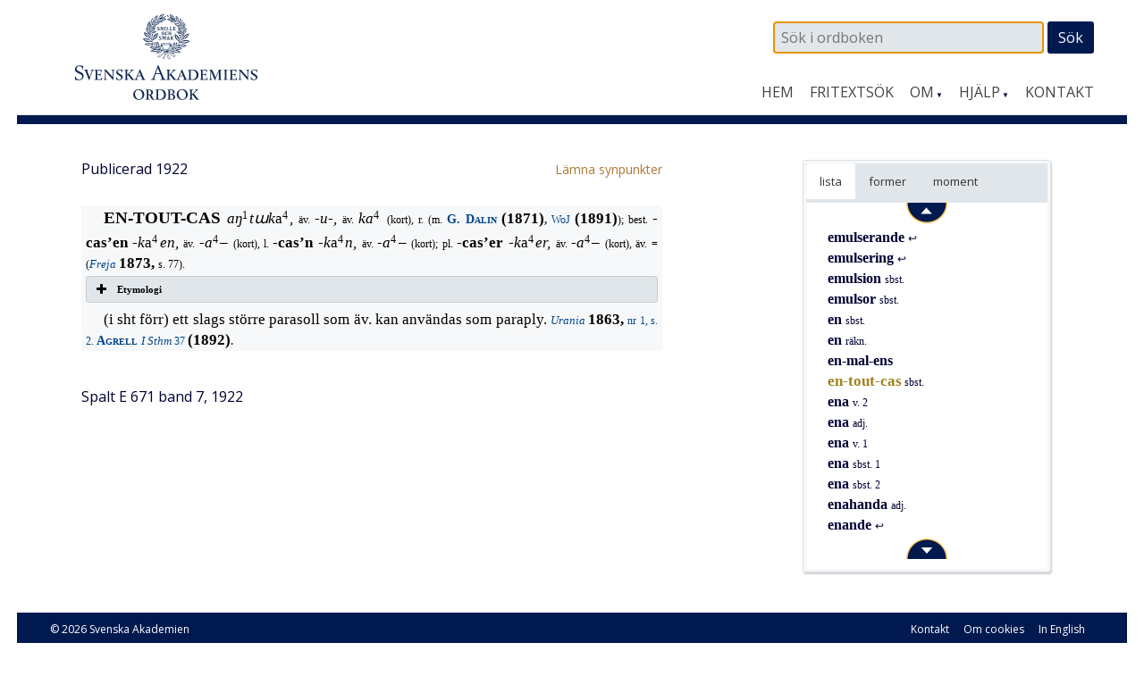

--- FILE ---
content_type: text/html; charset=UTF-8
request_url: https://www.saob.se/artikel/?unik=E_0669-0021.ZI29
body_size: 7192
content:

<!DOCTYPE html>
<!--[if IE 7]>
<html class="ie ie7" lang="sv-SE">
<![endif]-->
<!--[if IE 8]>
<html class="ie ie8" lang="sv-SE">
<![endif]-->
<!--[if !(IE 7) & !(IE 8)]><!-->
<html lang="sv-SE">
<!--<![endif]-->
<head>
<meta charset="UTF-8" />
<meta name="viewport" content="width=device-width, initial-scale=1">
<link rel="profile" href="http://gmpg.org/xfn/11" />
<!-- title =  -->

<title>en-tout-cas | SAOB</title>
<link rel='dns-prefetch' href='//fonts.googleapis.com' />
<link rel='stylesheet' id='modal-css'  href='https://www.saob.se/source/modal.css' type='text/css' media='all' />
<link rel='stylesheet' id='sbi_styles-css'  href='https://www.saob.se/wp-content/plugins/instagram-feed/css/sbi-styles.min.css?ver=6.6.1' type='text/css' media='all' />
<link rel='stylesheet' id='parent-style-css'  href='https://www.saob.se/wp-content/themes/spacious-pro/style.css?ver=4.9.8' type='text/css' media='all' />
<link rel='stylesheet' id='spacious_style-css'  href='https://www.saob.se/wp-content/themes/ordbok/style.css?ver=4.9.8' type='text/css' media='all' />
<link rel='stylesheet' id='spacious-genericons-css'  href='https://www.saob.se/wp-content/themes/spacious-pro/genericons/genericons.css?ver=3.3.1' type='text/css' media='all' />
<link rel='stylesheet' id='spacious_googlefonts-css'  href='//fonts.googleapis.com/css?family=Open+Sans&#038;ver=4.9.8' type='text/css' media='all' />
<link rel='stylesheet' id='tablepress-default-css'  href='https://www.saob.se/wp-content/plugins/tablepress/css/default.min.css?ver=1.8' type='text/css' media='all' />
<script type='text/javascript' src='https://www.saob.se/wp-includes/js/jquery/jquery.js?ver=1.12.4'></script>
<script type='text/javascript' src='https://www.saob.se/wp-includes/js/jquery/jquery-migrate.min.js?ver=1.4.1'></script>
<script type='text/javascript' src='https://www.saob.se/source/jquery.modal.min.js'></script>
<script type='text/javascript' src='https://www.saob.se/wp-content/themes/spacious-pro/js/spacious-custom.js?ver=4.9.8'></script>
<link rel='https://api.w.org/' href='https://www.saob.se/wp-json/' />
<link rel="EditURI" type="application/rsd+xml" title="RSD" href="https://www.saob.se/xmlrpc.php?rsd" />
<meta name="generator" content="WordPress 4.9.8" />
<link rel="alternate" type="application/json+oembed" href="https://www.saob.se/wp-json/oembed/1.0/embed?url=https%3A%2F%2Fwww.saob.se%2Fartikel%2F" />
<link rel="alternate" type="text/xml+oembed" href="https://www.saob.se/wp-json/oembed/1.0/embed?url=https%3A%2F%2Fwww.saob.se%2Fartikel%2F&#038;format=xml" />
<link rel="shortcut icon" href="https://www.saob.se/wp-content/uploads/2015/09/favicon.ico" type="image/x-icon" />		<style type="text/css"> blockquote { border-left: 3px solid #001a50; }
			.spacious-button, input[type="reset"], input[type="button"], input[type="submit"], button { background-color: #001a50; }
			.previous a:hover, .next a:hover { 	color: #001a50; }
			a { color: #001a50; }
			#site-title a:hover { color: #001a50; }
			.main-navigation ul li.current_page_item a, .main-navigation ul li:hover > a { color: #001a50; }
			.main-navigation ul li ul { border-top: 1px solid #001a50; }
			.main-navigation ul li ul li a:hover, .main-navigation ul li ul li:hover > a, .main-navigation ul li.current-menu-item ul li a:hover { color: #001a50; }
			.site-header .menu-toggle:hover { background: #001a50; }
			.main-small-navigation li:hover { background: #001a50; }
			.main-small-navigation ul > .current_page_item, .main-small-navigation ul > .current-menu-item { background: #001a50; }
			.main-navigation a:hover, .main-navigation ul li.current-menu-item a, .main-navigation ul li.current_page_ancestor a, .main-navigation ul li.current-menu-ancestor a, .main-navigation ul li.current_page_item a, .main-navigation ul li:hover > a  { color: #001a50; }
			.small-menu a:hover, .small-menu ul li.current-menu-item a, .small-menu ul li.current_page_ancestor a, .small-menu ul li.current-menu-ancestor a, .small-menu ul li.current_page_item a, .small-menu ul li:hover > a { color: #001a50; }
			#featured-slider .slider-read-more-button { background-color: #001a50; }
			#controllers a:hover, #controllers a.active { background-color: #001a50; color: #001a50; }
			.breadcrumb a:hover { color: #001a50; }
			.tg-one-half .widget-title a:hover, .tg-one-third .widget-title a:hover, .tg-one-fourth .widget-title a:hover { color: #001a50; }
			.pagination span { background-color: #001a50; }
			.pagination a span:hover { color: #001a50; border-color: #001a50; }
			.widget_testimonial .testimonial-post { border-color: #001a50 #EAEAEA #EAEAEA #EAEAEA; }
			.call-to-action-content-wrapper { border-color: #EAEAEA #EAEAEA #EAEAEA #001a50; }
			.call-to-action-button { background-color: #001a50; }
			#content .comments-area a.comment-permalink:hover { color: #001a50; }
			.comments-area .comment-author-link a:hover { color: #001a50; }
			.comments-area .comment-author-link span { background-color: #001a50; }
			.comment .comment-reply-link:hover { color: #001a50; }
			.nav-previous a:hover, .nav-next a:hover { color: #001a50; }
			#wp-calendar #today { color: #001a50; }
			.widget-title span { border-bottom: 2px solid #001a50; }
			.footer-widgets-area a:hover { color: #001a50 !important; }
			.footer-socket-wrapper .copyright a:hover { color: #001a50; }
			a#back-top:before { background-color: #001a50; }
			.read-more, .more-link { color: #001a50; }
			.post .entry-title a:hover, .page .entry-title a:hover { color: #001a50; }
			.entry-meta .read-more-link { background-color: #001a50; }
			.entry-meta a:hover, .type-page .entry-meta a:hover { color: #001a50; }
			.single #content .tags a:hover { color: #001a50; }
			.widget_testimonial .testimonial-icon:before { color: #001a50; }
			a#scroll-up { background-color: #001a50; }
			#search-form span { background-color: #001a50; }
			.widget_featured_posts .tg-one-half .entry-title a:hover { color: #001a50; }
			.woocommerce a.button, .woocommerce button.button, .woocommerce input.button, .woocommerce #respond input#submit, .woocommerce #content input.button, .woocommerce-page a.button, .woocommerce-page button.button, .woocommerce-page input.button, .woocommerce-page #respond input#submit, .woocommerce-page #content input.button { background-color: #001a50; }
			.woocommerce a.button:hover,.woocommerce button.button:hover,.woocommerce input.button:hover,.woocommerce #respond input#submit:hover,.woocommerce #content input.button:hover,.woocommerce-page a.button:hover,.woocommerce-page button.button:hover,.woocommerce-page input.button:hover,.woocommerce-page #respond input#submit:hover,.woocommerce-page #content input.button:hover { background-color: #001a50; }
			#content .wp-pagenavi .current, #content .wp-pagenavi a:hover { background-color: #001a50; } #site-title a { font-family: "Open Sans"; } #site-description { font-family: "Open Sans"; } .main-navigation li, .small-menu li { font-family: "Open Sans"; } h1, h2, h3, h4, h5, h6 { font-family: "Open Sans"; } body, button, input, select, textarea, p, .entry-meta, .read-more, .more-link, .widget_testimonial .testimonial-author, #featured-slider .slider-read-more-button { font-family: "Open Sans"; } .main-navigation ul li ul li a, .main-navigation ul li ul li a, .main-navigation ul li.current-menu-item ul li a, .main-navigation ul li ul li.current-menu-item a, .main-navigation ul li.current_page_ancestor ul li a, .main-navigation ul li.current-menu-ancestor ul li a, .main-navigation ul li.current_page_item ul li a { font-size: 14px; } #header-meta { background-color: #ffffff; } .entry-meta a, .type-page .entry-meta a { color: #999999; } .footer-widgets-wrapper { background-color: #ffffff; } .footer-socket-wrapper .copyright, .footer-socket-wrapper .copyright a { color: #ffffff; } #colophon .small-menu a { color: #e0e0e0; } .footer-socket-wrapper { background-color: #001a50; }</style>
				<style type="text/css">#colophon .small-menu a {
    color: #FFFFFF;
}
.home .more-link {
    color: rgb(174,120,52);
    font-size: 16px;
    /* font-weight: 700; */
}
/* Rubriker i högerpanelen */
.widget-title span {
    border: none;
}
/* Länkar på vanliga sidor. */
.page #primary a {
    color: rgb(174,120,52);
    /* font-weight: 700; */
}
#primary table a small {
/*    color: rgb(174,120,52); */
    font-size: 14px;
    font-weight: 400;
}
.page #primary a:hover {
    text-decoration: underline;
}
.footer-socket-wrapper .copyright a:hover {
    color: #e1e1e1;
}</style>
			<style type="text/css">
			#site-title a {
			color: #333366;
		}
		#site-description {
			color: #333366;
		}
		</style>
	<style type="text/css" id="custom-background-css">
body.custom-background { background-color: #ffffff; }
</style>
<meta name="keywords" content="en-tout-cas,SAOB" />
<meta name="description" content="en-tout-cas - SAOB" />
<link href="https://www.saob.se/wp-content/themes/ordbok/cust-meny.css" rel="stylesheet" type="text/css" />
		<style type="text/css" id="wp-custom-css">
			.rawcontent > div.secd {
	padding-left: 12px;
  border-left: 10px solid;
	/*border-color: #e0e0eb;*/
	border-color: #e0e0f0;
}
.hanv .LitenRubrik,
.hanv .Formstil {
	color: saddlebrown;
}
/* Formulär, ge enkel style. */
.wpforms-container {
	border: #e0e0e0 solid 2px;
	margin-top: 20px;
	/*background: #DBDAD5;*/
	font-weight: 400;
}
@media screen and (min-width: 400px) {
	.wpforms-container {
		padding: 20px 10px 50px 10px;
	}
}
.wpforms-container .wpforms-field-label {
    font-weight: 400 !important;
}
.wpforms-field input, .wpforms-field textarea {
	border: darkslategray solid 1px;
}
.wpforms-submit {
    color: white;
    background-color: #001A50;
    border: 1px solid #001a50;
    width: 100px;
		padding: 4px;
}
.wpforms-container .wpforms-required-label {
    color: #402010 !important;
}		</style>
	
<!-- Matomo -->
<script type="text/javascript">
 var _paq = window._paq = window._paq || [];
 /* tracker methods like "setCustomDimension" should be called before "trackPageView" */
 _paq.push(['trackPageView']);
 _paq.push(['enableLinkTracking']);
 (function() {
 var u="//statistik.svenskaakademien.se/";
 _paq.push(['setTrackerUrl', u+'matomo.php']);
 _paq.push(['setSiteId', '1']);
 var d=document, g=d.createElement('script'), s=d.getElementsByTagName('script')[0];
 g.type='text/javascript'; g.async=true; g.src=u+'matomo.js'; s.parentNode.insertBefore(g,s);
 })();
</script>
<!-- End Matomo Code -->

</head>

<body class="page-template page-template-page-templates page-template-contact page-template-page-templatescontact-php page page-id-10 custom-background ">
<div id="page" class="hfeed site">
		<header id="masthead" class="site-header clearfix">

					<div id="header-meta" class="clearfix">
				<div class="inner-wrap">
										<nav class="small-menu" class="clearfix">
							    			</nav>
				</div>
			</div>
				
		
		<div id="header-text-nav-container">
			<div class="inner-wrap">
				
				<div id="header-text-nav-wrap" class="clearfix">
					<div id="header-left-section">
													<div id="header-logo-image">
								<a href="https://www.saob.se/" title="SAOB" rel="home"><img src="https://www.saob.se/wp-content/uploads/2017/01/svord7.png" alt="SAOB" width="258" height="100"></a>
							</div><!-- #header-logo-image -->
											</div><!-- #header-left-section -->
					<div id="header-right-section">
														
						<div id="header-right-sidebar" class="clearfix">
						<aside id="search-2" class="widget widget_search"><form action="https://www.saob.se/artikel/" role="search" method="get" id="seekform" class="seekform" name="ssearch">
    <div class="seekbox">
      <input type="text" value="" name="seek" id="seeker" placeholder=" Sök i ordboken"/>
      <input type="submit" id="seeksubmit" value="Sök" />
      <input type="hidden" name="pz" value="1">
    </div>
</form><!-- .searchform --></aside>		
						</div>
												<nav id="site-navigation" class="main-navigation" role="navigation">
							<h1 class="menu-toggle">Meny</h1>
							<div class="menu-huvudmeny-container"><ul id="menu-huvudmeny" class="menu"><li id="menu-item-152" class="menu-item menu-item-type-post_type menu-item-object-page menu-item-home menu-item-152"><a href="https://www.saob.se/">Hem</a></li>
<li id="menu-item-145" class="menu-item menu-item-type-post_type menu-item-object-page menu-item-145"><a href="https://www.saob.se/fritextsok/">Fritextsök</a></li>
<li id="menu-item-217" class="menu-item menu-item-type-custom menu-item-object-custom menu-item-has-children menu-item-217"><a href="#">Om</a>
<ul class="sub-menu">
	<li id="menu-item-139" class="menu-item menu-item-type-post_type menu-item-object-page menu-item-139"><a href="https://www.saob.se/om/">Om ordboken</a></li>
	<li id="menu-item-140" class="menu-item menu-item-type-post_type menu-item-object-page menu-item-140"><a href="https://www.saob.se/om/redaktionen/">Redaktionen</a></li>
	<li id="menu-item-257" class="menu-item menu-item-type-post_type menu-item-object-page menu-item-257"><a href="https://www.saob.se/om/om-webbplatsen/">Om webbplatsen</a></li>
	<li id="menu-item-142" class="menu-item menu-item-type-post_type menu-item-object-page menu-item-142"><a href="https://www.saob.se/om/historik/">Historik</a></li>
	<li id="menu-item-151" class="menu-item menu-item-type-post_type menu-item-object-page menu-item-151"><a href="https://www.saob.se/om/saob-ar-inte-saol/">SAOB är inte SAOL</a></li>
	<li id="menu-item-1249" class="menu-item menu-item-type-custom menu-item-object-custom menu-item-1249"><a target="_blank" href="https://saob.bokorder.se/sv-SE/Shop/Buyall">Köp SAOB</a></li>
</ul>
</li>
<li id="menu-item-218" class="menu-item menu-item-type-custom menu-item-object-custom menu-item-has-children menu-item-218"><a href="#">Hjälp</a>
<ul class="sub-menu">
	<li id="menu-item-148" class="menu-item menu-item-type-post_type menu-item-object-page menu-item-148"><a href="https://www.saob.se/hjalp/uppbyggnad/">Att läsa ordboken</a></li>
	<li id="menu-item-1351" class="menu-item menu-item-type-post_type menu-item-object-page menu-item-1351"><a href="https://www.saob.se/hjalp/uttal/">Uttal</a></li>
	<li id="menu-item-146" class="menu-item menu-item-type-post_type menu-item-object-page menu-item-146"><a href="https://www.saob.se/hjalp/">Sökhjälp</a></li>
	<li id="menu-item-149" class="menu-item menu-item-type-post_type menu-item-object-page menu-item-149"><a href="https://www.saob.se/hjalp/faq/">Vanliga frågor</a></li>
	<li id="menu-item-1107" class="menu-item menu-item-type-post_type menu-item-object-page menu-item-1107"><a href="https://www.saob.se/hjalp/forkortning/">Förkortningar</a></li>
	<li id="menu-item-1477" class="menu-item menu-item-type-post_type menu-item-object-page menu-item-1477"><a href="https://www.saob.se/hjalp/kallforteckningen-som-pdf/">Källförteckning</a></li>
</ul>
</li>
<li id="menu-item-173" class="menu-item menu-item-type-post_type menu-item-object-page menu-item-173"><a href="https://www.saob.se/kontakt/">Kontakt</a></li>
</ul></div>						</nav>					
			    	</div><!-- #header-right-section --> 
			    	
			   </div><!-- #header-text-nav-wrap -->
			</div><!-- .inner-wrap -->
		</div><!-- #header-text-nav-container -->

		
			</header>
			<div id="main" class="clearfix">
		<div class="inner-wrap">
		
	<div id="primary">
		<div id="content" class="clearfix">
			
				
<article id="post-10" class="post-10 page type-page status-publish hentry">
		<div class="entry-content clearfix">
		<table style="width: 100%; border: 0px none;"><tr><td style="border: 0px none; padding-left: 0px;"><small>Publicerad 1922</small>
</td><td style="border: 0px none; text-align: right; padding-right: 0px;"> &nbsp; <a target="_blank" style="text-align: right;" href="/synpunkter/?bug=en-tout-cas sbst.&amp;unik=E_0669-0021.ZI29&amp;spalt=E671"><small>L&auml;mna synpunkter</small></a></td></tr></table>
<div class="rawcontent">
<div class="jamn">
<span class="StorRubrik indent">EN-TOUT-CAS </span><span class="StorKursiv">a&#x14b;</span><span class="upphojd">1</span><span class="StorKursiv">t&#x26f;k</span><span class="StorAntikva">a</span><span class="upphojd">4</span><span class="StorAntikva">, </span><span class="LitenAntikva">äv. </span><span class="StorKursiv">-u-, </span><span class="LitenAntikva">äv. </span><span class="StorKursiv">ka</span><span class="upphojd">4 </span><span class="LitenAntikva">(kort), r. (m. </span><a class="slink" href="/source/mr.php?id=7030" rel="modal:open" title="Dalin — Främmande ord i svenska språket."><span class="Forfattarstil">G. Dalin</span></a><span class="Forfattarstil"> </span><span class="Formstil">(1871)</span><span class="LitenRubrik">, </span><a class="slink" href="/source/mr.php?id=8965" rel="modal:open" title="Wenström, E, o. Jeurling, O, Svenska språkets ordförråd..."><span class="LitenAntikva">WoJ</span></a><span class="LitenAntikva"> </span><span class="Formstil">(1891)</span><span class="LitenAntikva">); best. </span><span class="Formstil">-cas&#8217;en </span><span class="StorKursiv">-k</span><span class="StorAntikva">a</span><span class="upphojd">4</span><span class="StorKursiv">en, </span><span class="LitenAntikva">äv. </span><span class="StorKursiv">-a</span><span class="upphojd">4</span><span class="StorAntikva">&#8211; </span><span class="LitenAntikva">(kort), l. </span><span class="Formstil">-cas&#8217;n </span><span class="StorKursiv">-k</span><span class="StorAntikva">a</span><span class="upphojd">4</span><span class="StorKursiv">n, </span><span class="LitenAntikva">äv. </span><span class="StorKursiv">-a</span><span class="upphojd">4</span><span class="StorAntikva">&#8211; </span><span class="LitenAntikva">(kort); pl. </span><span class="Formstil">-cas&#8217;er </span><span class="StorKursiv">-k</span><span class="StorAntikva">a</span><span class="upphojd">4</span><span class="StorKursiv">er, </span><span class="LitenAntikva">äv. </span><span class="StorKursiv">-a</span><span class="upphojd">4</span><span class="StorAntikva">&#8211; </span><span class="LitenAntikva">(kort), äv. = (</span><a class="slink" href="/source/mr.php?id=7128" rel="modal:open" title="Freja. Illustrerad skandinavisk modetidning."><span class="LitenKursiv">Freja </span><span class="Formstil">1873,</span></a><span class="Formstil"> </span><span class="LitenAntikva">s. 77).</span></div>
<div class="su-accordion">
<div class="su-spoiler su-spoiler-style-fancy su-spoiler-icon-plus su-spoiler-closed">
<div class="su-spoiler-title">
<span class="su-spoiler-icon"> </span>Etymologi</div>
<div class="su-spoiler-content su-clearfix">
<div>
<span class="StorAntikva">[</span><span class="LitenAntikva">av fr. </span><span class="LitenKursiv">en-tout-cas, </span><span class="LitenAntikva">eg. </span><span class="LitenKursiv">en tout cas, </span><span class="LitenAntikva">för varje fall</span><span class="StorAntikva">]</span></div>
</div>
</div>
</div>
<div class="jamn">
<span class="StorAntikva indent">(i sht förr) ett slags större parasoll som äv. kan användas som paraply. </span><a class="slink" href="/source/mr.php?id=6432" rel="modal:open" title="Urania. Bilaga till Familj-journalen."><span class="LitenKursiv">Urania </span><span class="Formstil">1863, </span><span class="LitenAntikva">nr 1, s. 2.</span></a><span class="LitenAntikva"> </span><a class="slink" href="/source/mr.php?id=9047" rel="modal:open" title="Agrell — I Stockholm. Också en resebeskrifning."><span class="Forfattarstil">Agrell </span><span class="LitenKursiv">I Sthm </span><span class="LitenAntikva">37</span></a><span class="LitenAntikva"> </span><span class="Formstil">(1892)</span><span class="LitenRubrik">.</span></div>
</div>


<p> &nbsp; </p>
<p><small>Spalt E 671  band 7, 1922</small></p>


<div class="su-spoiler su-spoiler-style-fancy su-spoiler-icon-plus utesluten su-spoiler-closed"><div class="su-spoiler-title"><span class="su-spoiler-icon"></span>Webbansvarig</div><div class="su-spoiler-content su-clearfix" style="display:none">admin_saob@svenskaakademien.se</div></div>			</div>
	<footer class="entry-meta-bar clearfix">	        			
		<div class="entry-meta clearfix">
       			</div>
	</footer>
	</article>


			
		</div><!-- #content -->
	</div><!-- #primary -->
	
	
<div id="secondary">
			
		<!-- fixed widget --><aside id="text-11" class="widget widget_text">			<div class="textwidget"><div class="su-tabs su-tabs-style-default" data-active="1"><div class="su-tabs-nav"><span class=" noskroll" data-url="" data-target="blank"><span title='Intilliggande artiklar i alfabetisk ordning.'>lista</span> </span><span class=" skroll" data-url="" data-target="blank"><span title='Uppslagsformer inom denna artikel.'>former</span> </span><span class=" skroll" data-url="" data-target="blank"><span title='Uppslagsordets indelning i betydelser.'>moment</span></span></div><div class="su-tabs-panes"><div class="su-tabs-pane su-clearfix noskroll">
<div id="navi-div"><div class="navi-div navi-top"><a href="/artikel/?unik=E_0435-0156.OFs5.0412" class="navi-knapp" unik="E_0435-0156.OFs5.0412" dir="up"><img class="navi-span" src="/wp-content/themes/ordbok/images/up_arrow.png" alt="Upp" /></a></div> &nbsp; <span class="dotz">&nbsp;</span><a class="titlez" href="/artikel/?unik=E_0435-0156.OFs5.0412&amp;pz=5">emulserande <span class="casez"> &#x21a9;</span></a><br>
 &nbsp; <span class="dotz">&nbsp;</span><a class="titlez" href="/artikel/?unik=E_0435-0156.OFs5.0413&amp;pz=5">emulsering <span class="casez"> &#x21a9;</span></a><br>
 &nbsp; <span class="dotz">&nbsp;</span><a class="titlez" href="/artikel/?unik=E_0435-0157.vL7x&amp;pz=5">emulsion <span class="casez">sbst.</span></a><br>
 &nbsp; <span class="dotz">&nbsp;</span><a class="titlez" href="/artikel/?unik=E_0435-0158.cSQD&amp;pz=5">emulsor <span class="casez">sbst.</span></a><br>
 &nbsp; <span class="dotz">&nbsp;</span><a class="titlez" href="/artikel/?unik=E_0435-0159.J60a&amp;pz=5">en <span class="casez">sbst.</span></a><br>
 &nbsp; <span class="dotz">&nbsp;</span><a class="titlez" href="/artikel/?unik=E_0435-0160.pGyG&amp;pz=5">en <span class="casez">räkn.</span></a><br>
 &nbsp; <span class="dotz">&nbsp;</span><a class="titlez" href="/artikel/?unik=E_0435-0276.EtCO&amp;pz=5">en-mal-ens <span class="casez"></span></a><br>
 &nbsp; <span class="dotz">&nbsp;</span><span class='zelection'>en-tout-cas</span> <span class="casez">sbst.</span><br>
 &nbsp; <span class="dotz">&nbsp;</span><a class="titlez" href="/artikel/?unik=E_0435-0165.un14&amp;pz=5">ena <span class="casez">v. 2</span></a><br>
 &nbsp; <span class="dotz">&nbsp;</span><a class="titlez" href="/artikel/?unik=E_0435-0163.073e&amp;pz=5">ena <span class="casez">adj.</span></a><br>
 &nbsp; <span class="dotz">&nbsp;</span><a class="titlez" href="/artikel/?unik=E_0435-0164.L5gL&amp;pz=5">ena <span class="casez">v. 1</span></a><br>
 &nbsp; <span class="dotz">&nbsp;</span><a class="titlez" href="/artikel/?unik=E_0435-0161.729b&amp;pz=5">ena <span class="casez">sbst. 1</span></a><br>
 &nbsp; <span class="dotz">&nbsp;</span><a class="titlez" href="/artikel/?unik=E_0435-0162.Y0vH&amp;pz=5">ena <span class="casez">sbst. 2</span></a><br>
 &nbsp; <span class="dotz">&nbsp;</span><a class="titlez" href="/artikel/?unik=E_0435-0166.y0by&amp;pz=5">enahanda <span class="casez">adj.</span></a><br>
 &nbsp; <span class="dotz">&nbsp;</span><a class="titlez" href="/artikel/?unik=E_0435-0166.y0by.0414&amp;pz=5">enande <span class="casez"> &#x21a9;</span></a><br>
<div class="navi-div navi-bottom"><a href="/artikel/?unik=E_0435-0166.y0by.0414" class="navi-knapp" unik="E_0435-0166.y0by.0414" dir="dn"><img class="navi-span" src="/wp-content/themes/ordbok/images/down_arrow.png" alt="Ned" /></a></div></div></div>
<div class="su-tabs-pane su-clearfix skroll">
 &nbsp; <br />
 &nbsp; <span class="dotz">&nbsp;</span><a class="titlez" href="/artikel/?unik=E_0669-0021.ZI29#U_E669_2797">en-tout-cas</a><br>
</div>
<div class="su-tabs-pane su-clearfix skroll">
 &nbsp; <br />
</div></div></div></div>
		</aside>	</div>	
	

		</div><!-- .inner-wrap -->
	</div><!-- #main -->	
			<footer id="colophon" class="clearfix">	
			
	
			<div class="footer-socket-wrapper clearfix">
				<div class="inner-wrap">
					<div class="footer-socket-area">
						<div class="copyright">© 2026 <a href="http://www.svenskaakademien.se/">Svenska Akademien</a></div>						<nav class="small-menu" class="clearfix">
							<div class="menu-fotmeny-container"><ul id="menu-fotmeny" class="menu"><li id="menu-item-283" class="menu-item menu-item-type-post_type menu-item-object-page menu-item-283"><a href="https://www.saob.se/kontakt/">Kontakt</a></li>
<li id="menu-item-272" class="menu-item menu-item-type-post_type menu-item-object-page menu-item-272"><a href="https://www.saob.se/cookies/">Om cookies</a></li>
<li id="menu-item-64" class="menu-item menu-item-type-post_type menu-item-object-page menu-item-64"><a href="https://www.saob.se/in-english/">In English</a></li>
</ul></div>		    			</nav>
					</div>
				</div>
			</div>			
		</footer>
		<a href="#masthead" id="scroll-up"></a>	
	</div><!-- #page -->
	<!-- Instagram Feed JS -->
<script type="text/javascript">
var sbiajaxurl = "https://www.saob.se/wp-admin/admin-ajax.php";
</script>
<link rel='stylesheet' id='font-awesome-css'  href='//netdna.bootstrapcdn.com/font-awesome/4.4.0/css/font-awesome.min.css?ver=4.4.0' type='text/css' media='all' />
<link rel='stylesheet' id='su-box-shortcodes-css'  href='https://www.saob.se/wp-content/plugins/shortcodes-ultimate/assets/css/box-shortcodes.css?ver=4.9.9' type='text/css' media='all' />
<script type='text/javascript' src='https://www.saob.se/wp-includes/js/jquery/ui/core.min.js?ver=1.11.4'></script>
<script type='text/javascript' src='https://www.saob.se/wp-includes/js/jquery/ui/widget.min.js?ver=1.11.4'></script>
<script type='text/javascript' src='https://www.saob.se/wp-includes/js/jquery/ui/position.min.js?ver=1.11.4'></script>
<script type='text/javascript' src='https://www.saob.se/wp-includes/js/jquery/ui/menu.min.js?ver=1.11.4'></script>
<script type='text/javascript' src='https://www.saob.se/wp-includes/js/wp-a11y.min.js?ver=4.9.8'></script>
<script type='text/javascript'>
/* <![CDATA[ */
var uiAutocompleteL10n = {"noResults":"Inga resultat funna.","oneResult":"1 resultat funnet. Anv\u00e4nda piltangenterna f\u00f6r att navigera upp och ner.","manyResults":"%d resultat funna. Anv\u00e4nda piltangenterna f\u00f6r att navigera upp och ner.","itemSelected":"Objekt valt."};
/* ]]> */
</script>
<script type='text/javascript' src='https://www.saob.se/wp-includes/js/jquery/ui/autocomplete.min.js?ver=1.11.4'></script>
<script type='text/javascript'>
/* <![CDATA[ */
var MyAcSearch = {"url":"https:\/\/www.saob.se\/wp-admin\/admin-ajax.php"};
var MyScrollList = {"ajaxurl":"https:\/\/www.saob.se\/wp-admin\/admin-ajax.php"};
var MyTable = {"ajaxurl":"https:\/\/www.saob.se\/wp-admin\/admin-ajax.php"};
/* ]]> */
</script>
<script type='text/javascript' src='https://www.saob.se/wp-content/themes/ordbok/js/saob.js?ver=1.0'></script>
<script type='text/javascript' src='https://www.saob.se/wp-content/themes/spacious-pro/js/navigation.js?ver=4.9.8'></script>
<script type='text/javascript'>
var q2w3_sidebar_options = new Array();
q2w3_sidebar_options[0] = { "sidebar" : "spacious_contact_page_sidebar", "margin_top" : 0, "margin_bottom" : 40, "stop_id" : "", "screen_max_width" : 750, "screen_max_height" : 0, "width_inherit" : false, "refresh_interval" : 0, "window_load_hook" : false, "disable_mo_api" : false, "widgets" : ['text-11'] };
</script>
<script type='text/javascript' src='https://www.saob.se/wp-content/plugins/q2w3-fixed-widget/js/q2w3-fixed-widget.min.js?ver=5.0.4'></script>
<script type='text/javascript' src='https://www.saob.se/wp-includes/js/wp-embed.min.js?ver=4.9.8'></script>
<script type='text/javascript'>
/* <![CDATA[ */
var su_other_shortcodes = {"no_preview":"This shortcode doesn't work in live preview. Please insert it into editor and preview on the site."};
/* ]]> */
</script>
<script type='text/javascript' src='https://www.saob.se/wp-content/plugins/shortcodes-ultimate/assets/js/other-shortcodes.js?ver=4.9.9'></script>


<!-- Shortcodes Ultimate custom CSS - begin -->
<style type='text/css'>
.su-tabs {
	box-shadow: 1px 2px 2px rgba(0,0,51,0.2);
/*	background: rgba(102,153,204,0.2); */
/*	border: solid 1px rgba(0,0,51,0.3); */
	background: #F6F8FA;
	border: solid 1px #E0E0E0;
}
@media screen and (max-width: 767px) {
    .su-tabs-nav span.su-tabs-current {
    	border-bottom: 1px solid #e1e6ea;
	}
}
/* Tab-panelen på artikelsidan */
.su-tabs-pane {
    padding-top: 0px;
    padding-bottom: 0px;
}
.su-tabs-nav span {
    margin-right: 0px;
}
/* Boxar kring formparentes, etymologi */
.su-spoiler {
    background-color: #FFFFFF;
}
.su-spoiler {
	/*
    box-shadow: 1px 1px 5px rgba(0,0,51,0.5);
    border: solid 1px rgba(102,153,204,0.9);
    */
	background-color: #e1e6ea;
}
.su-spoiler-style-fancy > .su-spoiler-title {
	background-color: #e1e6ea;
    color: #000000;
}
.su-spoiler-style-fancy > .su-spoiler-content {
    border-radius: 3px;
}
.su-spoiler-style-fancy {
	border-radius: 3px;
}
.su-spoiler-content {
    background-color: #FFFFFF;

}
.textwidget .su-row {
    margin-bottom: 0px;
}
@media only screen and (max-width: 990px) {
	.abbrow .su-column {
		width: 100% !important;
		margin: 0 0 1.5em 0 !important;
		float: none !important;
	}
	.abbrow .su-column:last-child {
		margin-bottom: 0 !important;
	}
}

</style>
<!-- Shortcodes Ultimate custom CSS - end -->


</body>
</html><!-- WP Super Cache is installed but broken. The constant WPCACHEHOME must be set in the file wp-config.php and point at the WP Super Cache plugin directory. -->

--- FILE ---
content_type: text/css
request_url: https://www.saob.se/wp-content/themes/ordbok/cust-meny.css
body_size: 462
content:
/**  HUVUDMENYN  **/
.main-navigation li {
/*    font-family: "Lato",sans-serif; */
/*    font-family: Georgia, "Times New Roman", Times, serif; */
/*    text-transform: none; */
    text-transform: uppercase;
}
/* Små pilar på menyer med underval. */
@media screen and (min-width: 752px) {
    .main-navigation .menu-item-has-children > a:after {
	content: ' ▼'; /* &#25BC; */
	font-size: 50%;
	color: #000033;
    }
    .main-navigation .menu-huvudmeny-container > ul > li {
	padding-left: 18px;
    }
}
/* Markera övermenyn på aktuell sida i avvikande färg. */
/* Se även under Theme Options > Design, där finns mer CSS.  */
.menu-huvudmeny-container ul li.current-menu-ancestor > a {
     color: rgb(174,120,52);
     color: #AE7834;
}
/* Nedfällbar meny i mobilvy */
.site-header .menu-toggle:hover {
    background-color: rgb(174,120,52);
    background-color: #AE7834;
    color: #000033;
}
.site-header .menu-toggle {
/*    background: none repeat scroll 0% 0% rgba(102,153,204,0.2); */
    background: #e1e6ea;
    color: #000033;
}
.main-small-navigation a {
    color: #333333;
    background: #FFFFFF;
}
.main-small-navigation a:hover {
    background: rgb(174,120,52);
    background: #AE7834;
    color: #000033;
}
.main-small-navigation  .current-menu-item a {
/*    background: none repeat scroll 0% 0% #d9b38d; */
}
/* Gör aktuellt menyval i avvikande färg. */
.main-navigation ul li:hover > a {
    color: rgb(174,120,52);
    color: #AE7834;
}
.menu-huvudmeny-container ul li.current_page_item a,
.menu-huvudmeny-container ul li.current-menu-ancestor:first-child,
.menu-huvudmeny-container ul li ul li.current-menu-item a  {
     color: rgb(174,120,52);
    color: #AE7834;
}
.main-navigation ul li ul li,
.main-navigation ul li ul li a {
     color: #000033;
}
.main-navigation ul li ul li a:hover {
    color: rgb(174,120,52);
    color: #AE7834;
}
